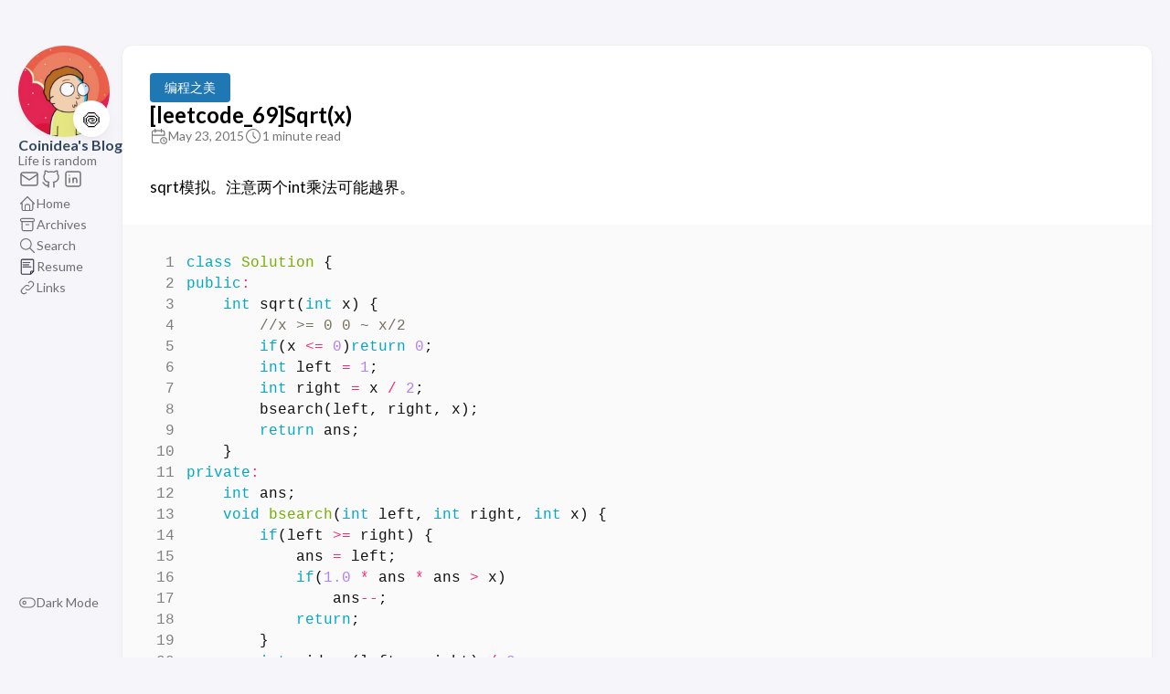

--- FILE ---
content_type: text/html
request_url: http://coinidea.com/%E7%BC%96%E7%A8%8B%E4%B9%8B%E7%BE%8E-786.html
body_size: 28942
content:
<!DOCTYPE html>
<html lang="en-us" dir="ltr">
    <head><meta charset='utf-8'>
<meta name='viewport' content='width=device-width, initial-scale=1'><meta name='description' content="sqrt模拟。注意两个int乘法可能越界。\n1 2 3 4 5 6 7 8 9 10 11 12 13 14 15 16 17 18 19 20 21 22 23 24 25 26 27 28 29 30 31 32 33 34 class Solution { public: int sqrt(int x) { //x &gt;= 0 0 ~ x/2 if(x &lt;= 0)return 0; int left = 1; int right = x / 2; bsearch(left, right, x); return ans; } private: int ans; void bsearch(int left, int right, int x) { if(left &gt;= right) { ans = left; if(1.0 * ans * ans &gt; x) ans--; return; } int mid = (left + right) / 2; if(1.0 * mid * mid == x) { ans = mid; return; } else if(1.0 * mid * mid &gt; x) { bsearch(left, mid-1, x); } else if(1.0 * mid * mid &lt; x) { bsearch(mid+1, right, x); } } }; ">
<title>[leetcode_69]Sqrt(x)</title>

<link rel='canonical' href='https://demo.stack.jimmycai.com/%E7%BC%96%E7%A8%8B%E4%B9%8B%E7%BE%8E-786.html'>

<link rel="stylesheet" href="/scss/style.min.b0e76e98cdd4f7082d1fc36f7af7e0843a81201db2197c03ca426751dc923735.css"><meta property='og:title' content="[leetcode_69]Sqrt(x)">
<meta property='og:description' content="sqrt模拟。注意两个int乘法可能越界。\n1 2 3 4 5 6 7 8 9 10 11 12 13 14 15 16 17 18 19 20 21 22 23 24 25 26 27 28 29 30 31 32 33 34 class Solution { public: int sqrt(int x) { //x &gt;= 0 0 ~ x/2 if(x &lt;= 0)return 0; int left = 1; int right = x / 2; bsearch(left, right, x); return ans; } private: int ans; void bsearch(int left, int right, int x) { if(left &gt;= right) { ans = left; if(1.0 * ans * ans &gt; x) ans--; return; } int mid = (left + right) / 2; if(1.0 * mid * mid == x) { ans = mid; return; } else if(1.0 * mid * mid &gt; x) { bsearch(left, mid-1, x); } else if(1.0 * mid * mid &lt; x) { bsearch(mid+1, right, x); } } }; ">
<meta property='og:url' content='https://demo.stack.jimmycai.com/%E7%BC%96%E7%A8%8B%E4%B9%8B%E7%BE%8E-786.html'>
<meta property='og:site_name' content='Coinidea&#39;s Blog'>
<meta property='og:type' content='article'><meta property='article:section' content='Post' /><meta property='article:tag' content='leetcode' /><meta property='article:published_time' content='2015-05-23T02:18:28&#43;00:00'/><meta property='article:modified_time' content='2015-05-23T02:18:28&#43;00:00'/>
<meta name="twitter:title" content="[leetcode_69]Sqrt(x)">
<meta name="twitter:description" content="sqrt模拟。注意两个int乘法可能越界。\n1 2 3 4 5 6 7 8 9 10 11 12 13 14 15 16 17 18 19 20 21 22 23 24 25 26 27 28 29 30 31 32 33 34 class Solution { public: int sqrt(int x) { //x &gt;= 0 0 ~ x/2 if(x &lt;= 0)return 0; int left = 1; int right = x / 2; bsearch(left, right, x); return ans; } private: int ans; void bsearch(int left, int right, int x) { if(left &gt;= right) { ans = left; if(1.0 * ans * ans &gt; x) ans--; return; } int mid = (left + right) / 2; if(1.0 * mid * mid == x) { ans = mid; return; } else if(1.0 * mid * mid &gt; x) { bsearch(left, mid-1, x); } else if(1.0 * mid * mid &lt; x) { bsearch(mid+1, right, x); } } }; ">
    <link rel="shortcut icon" href="/favicon.png" />

    </head>
    <body class="
    article-page
    ">
    <script>
        (function() {
            const colorSchemeKey = 'StackColorScheme';
            if(!localStorage.getItem(colorSchemeKey)){
                localStorage.setItem(colorSchemeKey, "auto");
            }
        })();
    </script><script>
    (function() {
        const colorSchemeKey = 'StackColorScheme';
        const colorSchemeItem = localStorage.getItem(colorSchemeKey);
        const supportDarkMode = window.matchMedia('(prefers-color-scheme: dark)').matches === true;

        if (colorSchemeItem == 'dark' || colorSchemeItem === 'auto' && supportDarkMode) {
            

            document.documentElement.dataset.scheme = 'dark';
        } else {
            document.documentElement.dataset.scheme = 'light';
        }
    })();
</script>
<div class="container main-container flex on-phone--column extended"><aside class="sidebar left-sidebar sticky ">
    <button class="hamburger hamburger--spin" type="button" id="toggle-menu" aria-label="Toggle Menu">
        <span class="hamburger-box">
            <span class="hamburger-inner"></span>
        </span>
    </button>

    <header>
        
            
            <figure class="site-avatar">
                <a href="/">
                
                    
                    
                    
                        
                        <img src="/img/avatar_hu_8e4fded006a93feb.png" width="300"
                            height="300" class="site-logo" loading="lazy" alt="Avatar">
                    
                
                </a>
                
                    <span class="emoji">🍥</span>
                
            </figure>
            
        
        
        <div class="site-meta">
            <h1 class="site-name"><a href="/">Coinidea&#39;s Blog</a></h1>
            <h2 class="site-description">Life is random</h2>
        </div>
    </header><ol class="menu-social">
            
                <li>
                    <a 
                        href='mailto:admin@coinidea.com'
                        target="_blank"
                        title="Email"
                        rel="me"
                    >
                        
                        
                            <svg  xmlns="http://www.w3.org/2000/svg"  width="24"  height="24"  viewBox="0 0 24 24"  fill="none"  stroke="currentColor"  stroke-width="2"  stroke-linecap="round"  stroke-linejoin="round"  class="icon icon-tabler icons-tabler-outline icon-tabler-mail"><path stroke="none" d="M0 0h24v24H0z" fill="none"/><path d="M3 7a2 2 0 0 1 2 -2h14a2 2 0 0 1 2 2v10a2 2 0 0 1 -2 2h-14a2 2 0 0 1 -2 -2v-10z" /><path d="M3 7l9 6l9 -6" /></svg>
                        
                    </a>
                </li>
            
                <li>
                    <a 
                        href='https://github.com/hujiulin'
                        target="_blank"
                        title="GitHub"
                        rel="me"
                    >
                        
                        
                            <svg xmlns="http://www.w3.org/2000/svg" class="icon icon-tabler icon-tabler-brand-github" width="24" height="24" viewBox="0 0 24 24" stroke-width="2" stroke="currentColor" fill="none" stroke-linecap="round" stroke-linejoin="round">
  <path stroke="none" d="M0 0h24v24H0z" fill="none"/>
  <path d="M9 19c-4.3 1.4 -4.3 -2.5 -6 -3m12 5v-3.5c0 -1 .1 -1.4 -.5 -2c2.8 -.3 5.5 -1.4 5.5 -6a4.6 4.6 0 0 0 -1.3 -3.2a4.2 4.2 0 0 0 -.1 -3.2s-1.1 -.3 -3.5 1.3a12.3 12.3 0 0 0 -6.2 0c-2.4 -1.6 -3.5 -1.3 -3.5 -1.3a4.2 4.2 0 0 0 -.1 3.2a4.6 4.6 0 0 0 -1.3 3.2c0 4.6 2.7 5.7 5.5 6c-.6 .6 -.6 1.2 -.5 2v3.5" />
</svg>



                        
                    </a>
                </li>
            
                <li>
                    <a 
                        href='https://www.linkedin.com/in/hujiulin/'
                        target="_blank"
                        title="LinkedIn"
                        rel="me"
                    >
                        
                        
                            <svg  xmlns="http://www.w3.org/2000/svg"  width="24"  height="24"  viewBox="0 0 24 24"  fill="none"  stroke="currentColor"  stroke-width="2"  stroke-linecap="round"  stroke-linejoin="round"  class="icon icon-tabler icons-tabler-outline icon-tabler-brand-linkedin"><path stroke="none" d="M0 0h24v24H0z" fill="none"/><path d="M4 4m0 2a2 2 0 0 1 2 -2h12a2 2 0 0 1 2 2v12a2 2 0 0 1 -2 2h-12a2 2 0 0 1 -2 -2z" /><path d="M8 11l0 5" /><path d="M8 8l0 .01" /><path d="M12 16l0 -5" /><path d="M16 16v-3a2 2 0 0 0 -4 0" /></svg>
                        
                    </a>
                </li>
            
        </ol><ol class="menu" id="main-menu">
        
        
        
        <li >
            <a href='/' >
                
                
                
                    <svg xmlns="http://www.w3.org/2000/svg" class="icon icon-tabler icon-tabler-home" width="24" height="24" viewBox="0 0 24 24" stroke-width="2" stroke="currentColor" fill="none" stroke-linecap="round" stroke-linejoin="round">
  <path stroke="none" d="M0 0h24v24H0z"/>
  <polyline points="5 12 3 12 12 3 21 12 19 12" />
  <path d="M5 12v7a2 2 0 0 0 2 2h10a2 2 0 0 0 2 -2v-7" />
  <path d="M9 21v-6a2 2 0 0 1 2 -2h2a2 2 0 0 1 2 2v6" />
</svg>



                
                <span>Home</span>
            </a>
        </li>
        
        
        <li >
            <a href='/archives/' >
                
                
                
                    <svg xmlns="http://www.w3.org/2000/svg" class="icon icon-tabler icon-tabler-archive" width="24" height="24" viewBox="0 0 24 24" stroke-width="2" stroke="currentColor" fill="none" stroke-linecap="round" stroke-linejoin="round">
  <path stroke="none" d="M0 0h24v24H0z"/>
  <rect x="3" y="4" width="18" height="4" rx="2" />
  <path d="M5 8v10a2 2 0 0 0 2 2h10a2 2 0 0 0 2 -2v-10" />
  <line x1="10" y1="12" x2="14" y2="12" />
</svg>



                
                <span>Archives</span>
            </a>
        </li>
        
        
        <li >
            <a href='/search/' >
                
                
                
                    <svg xmlns="http://www.w3.org/2000/svg" class="icon icon-tabler icon-tabler-search" width="24" height="24" viewBox="0 0 24 24" stroke-width="2" stroke="currentColor" fill="none" stroke-linecap="round" stroke-linejoin="round">
  <path stroke="none" d="M0 0h24v24H0z"/>
  <circle cx="10" cy="10" r="7" />
  <line x1="21" y1="21" x2="15" y2="15" />
</svg>



                
                <span>Search</span>
            </a>
        </li>
        
        
        <li >
            <a href='/resume/' >
                
                
                
                    <?xml version="1.0" standalone="no"?><!DOCTYPE svg PUBLIC "-//W3C//DTD SVG 1.1//EN" "http://www.w3.org/Graphics/SVG/1.1/DTD/svg11.dtd"><svg t="1720263044212" class="icon" viewBox="0 0 1024 1024" version="1.1" xmlns="http://www.w3.org/2000/svg" p-id="4271" xmlns:xlink="http://www.w3.org/1999/xlink" width="200" height="200"><path d="M809.286 82.487l-591.109 0c-39.747 0-72.363 32.614-72.363 72.363l0 729.712c0 39.747 32.614 72.363 72.363 72.363l496.329 0 167.138-172.238 0-629.838c0-39.747-32.614-72.363-72.363-72.363zM711.446 889.657l0-67.874c0-16.103 13.249-29.148 29.148-29.148l62.372 0-91.521 97.025zM834.561 739.842l-88.666 0c-44.844 0-81.532 36.689-81.532 81.532l0 85.61-442.516 0c-16.103 0-29.148-13.249-29.148-29.148l0-713.406c0-16.103 13.249-29.148 29.148-29.148l583.568 0c16.103 0 29.148 13.249 29.148 29.148l0 575.414zM266.484 312.818l382.386 0c13.654 0 24.868-11.211 24.868-25.07 0-13.654-11.414-24.868-25.07-24.868l-382.183 0c-13.654 0-24.868 11.211-24.868 24.868 0 13.859 11.211 25.07 24.868 25.07zM266.691 383.344c-13.654 0-24.868 11.414-24.868 25.07s11.211 24.868 24.868 24.868l326.128 0c13.654 0 24.868-11.211 25.07-24.868 0-13.859-11.414-25.07-25.07-25.07l-326.128 0zM714.507 503.807l-448.018 0c-13.654 0-24.868 11.211-24.868 24.868 0 13.859 11.211 25.07 24.868 25.07l448.018 0c13.654 0 24.868-11.211 25.07-25.07 0-13.654-11.414-24.868-25.07-24.868z" fill="#272636" p-id="4272"></path></svg>
                
                <span>Resume</span>
            </a>
        </li>
        
        
        <li >
            <a href='/links/' >
                
                
                
                    <svg xmlns="http://www.w3.org/2000/svg" class="icon icon-tabler icon-tabler-link" width="24" height="24" viewBox="0 0 24 24" stroke-width="2" stroke="currentColor" fill="none" stroke-linecap="round" stroke-linejoin="round">
  <path stroke="none" d="M0 0h24v24H0z"/>
  <path d="M10 14a3.5 3.5 0 0 0 5 0l4 -4a3.5 3.5 0 0 0 -5 -5l-.5 .5" />
  <path d="M14 10a3.5 3.5 0 0 0 -5 0l-4 4a3.5 3.5 0 0 0 5 5l.5 -.5" />
</svg>



                
                <span>Links</span>
            </a>
        </li>
        
        <li class="menu-bottom-section">
            <ol class="menu">

                
                    <li id="dark-mode-toggle">
                        <svg xmlns="http://www.w3.org/2000/svg" class="icon icon-tabler icon-tabler-toggle-left" width="24" height="24" viewBox="0 0 24 24" stroke-width="2" stroke="currentColor" fill="none" stroke-linecap="round" stroke-linejoin="round">
  <path stroke="none" d="M0 0h24v24H0z"/>
  <circle cx="8" cy="12" r="2" />
  <rect x="2" y="6" width="20" height="12" rx="6" />
</svg>



                        <svg xmlns="http://www.w3.org/2000/svg" class="icon icon-tabler icon-tabler-toggle-right" width="24" height="24" viewBox="0 0 24 24" stroke-width="2" stroke="currentColor" fill="none" stroke-linecap="round" stroke-linejoin="round">
  <path stroke="none" d="M0 0h24v24H0z"/>
  <circle cx="16" cy="12" r="2" />
  <rect x="2" y="6" width="20" height="12" rx="6" />
</svg>



                        <span>Dark Mode</span>
                    </li>
                
            </ol>
        </li>
    </ol>
</aside>

    

            <main class="main full-width">
    <article class="main-article">
    <header class="article-header">

    <div class="article-details">
    
    <header class="article-category">
        
            <a href="/categories/%E7%BC%96%E7%A8%8B%E4%B9%8B%E7%BE%8E/" style="background-color: #1f77b4; color: #fff;">
                编程之美
            </a>
        
    </header>
    

    <div class="article-title-wrapper">
        <h2 class="article-title">
            <a href="/%E7%BC%96%E7%A8%8B%E4%B9%8B%E7%BE%8E-786.html">[leetcode_69]Sqrt(x)</a>
        </h2>
    
        
    </div>

    
    
    
    
    <footer class="article-time">
        
            <div>
                <svg xmlns="http://www.w3.org/2000/svg" class="icon icon-tabler icon-tabler-calendar-time" width="56" height="56" viewBox="0 0 24 24" stroke-width="2" stroke="currentColor" fill="none" stroke-linecap="round" stroke-linejoin="round">
  <path stroke="none" d="M0 0h24v24H0z"/>
  <path d="M11.795 21h-6.795a2 2 0 0 1 -2 -2v-12a2 2 0 0 1 2 -2h12a2 2 0 0 1 2 2v4" />
  <circle cx="18" cy="18" r="4" />
  <path d="M15 3v4" />
  <path d="M7 3v4" />
  <path d="M3 11h16" />
  <path d="M18 16.496v1.504l1 1" />
</svg>
                <time class="article-time--published" datetime='2015-05-23T02:18:28Z'>May 23, 2015</time>
            </div>
        

        
            <div>
                <svg xmlns="http://www.w3.org/2000/svg" class="icon icon-tabler icon-tabler-clock" width="24" height="24" viewBox="0 0 24 24" stroke-width="2" stroke="currentColor" fill="none" stroke-linecap="round" stroke-linejoin="round">
  <path stroke="none" d="M0 0h24v24H0z"/>
  <circle cx="12" cy="12" r="9" />
  <polyline points="12 7 12 12 15 15" />
</svg>



                <time class="article-time--reading">
                    1 minute read
                </time>
            </div>
        
    </footer>
    

    
</div>

</header>

    <section class="article-content">
    
    
    <p>sqrt模拟。注意两个int乘法可能越界。</p>
<div class="highlight"><div class="chroma">
<table class="lntable"><tr><td class="lntd">
<pre tabindex="0" class="chroma"><code><span class="lnt"> 1
</span><span class="lnt"> 2
</span><span class="lnt"> 3
</span><span class="lnt"> 4
</span><span class="lnt"> 5
</span><span class="lnt"> 6
</span><span class="lnt"> 7
</span><span class="lnt"> 8
</span><span class="lnt"> 9
</span><span class="lnt">10
</span><span class="lnt">11
</span><span class="lnt">12
</span><span class="lnt">13
</span><span class="lnt">14
</span><span class="lnt">15
</span><span class="lnt">16
</span><span class="lnt">17
</span><span class="lnt">18
</span><span class="lnt">19
</span><span class="lnt">20
</span><span class="lnt">21
</span><span class="lnt">22
</span><span class="lnt">23
</span><span class="lnt">24
</span><span class="lnt">25
</span><span class="lnt">26
</span><span class="lnt">27
</span><span class="lnt">28
</span><span class="lnt">29
</span><span class="lnt">30
</span><span class="lnt">31
</span><span class="lnt">32
</span><span class="lnt">33
</span><span class="lnt">34
</span></code></pre></td>
<td class="lntd">
<pre tabindex="0" class="chroma"><code class="language-cpp" data-lang="cpp"><span class="line"><span class="cl"><span class="k">class</span> <span class="nc">Solution</span> <span class="p">{</span>
</span></span><span class="line"><span class="cl"><span class="k">public</span><span class="o">:</span>
</span></span><span class="line"><span class="cl">    <span class="kt">int</span> <span class="n">sqrt</span><span class="p">(</span><span class="kt">int</span> <span class="n">x</span><span class="p">)</span> <span class="p">{</span>
</span></span><span class="line"><span class="cl">        <span class="c1">//x &gt;= 0 0 ~ x/2
</span></span></span><span class="line"><span class="cl">        <span class="k">if</span><span class="p">(</span><span class="n">x</span> <span class="o">&lt;=</span> <span class="mi">0</span><span class="p">)</span><span class="k">return</span> <span class="mi">0</span><span class="p">;</span>
</span></span><span class="line"><span class="cl">        <span class="kt">int</span> <span class="n">left</span> <span class="o">=</span> <span class="mi">1</span><span class="p">;</span>
</span></span><span class="line"><span class="cl">        <span class="kt">int</span> <span class="n">right</span> <span class="o">=</span> <span class="n">x</span> <span class="o">/</span> <span class="mi">2</span><span class="p">;</span>
</span></span><span class="line"><span class="cl">        <span class="n">bsearch</span><span class="p">(</span><span class="n">left</span><span class="p">,</span> <span class="n">right</span><span class="p">,</span> <span class="n">x</span><span class="p">);</span>
</span></span><span class="line"><span class="cl">        <span class="k">return</span> <span class="n">ans</span><span class="p">;</span>
</span></span><span class="line"><span class="cl">    <span class="p">}</span>
</span></span><span class="line"><span class="cl"><span class="k">private</span><span class="o">:</span>
</span></span><span class="line"><span class="cl">    <span class="kt">int</span> <span class="n">ans</span><span class="p">;</span>
</span></span><span class="line"><span class="cl">    <span class="kt">void</span> <span class="nf">bsearch</span><span class="p">(</span><span class="kt">int</span> <span class="n">left</span><span class="p">,</span> <span class="kt">int</span> <span class="n">right</span><span class="p">,</span> <span class="kt">int</span> <span class="n">x</span><span class="p">)</span> <span class="p">{</span>
</span></span><span class="line"><span class="cl">        <span class="k">if</span><span class="p">(</span><span class="n">left</span> <span class="o">&gt;=</span> <span class="n">right</span><span class="p">)</span> <span class="p">{</span>
</span></span><span class="line"><span class="cl">            <span class="n">ans</span> <span class="o">=</span> <span class="n">left</span><span class="p">;</span>
</span></span><span class="line"><span class="cl">            <span class="k">if</span><span class="p">(</span><span class="mf">1.0</span> <span class="o">*</span> <span class="n">ans</span> <span class="o">*</span> <span class="n">ans</span> <span class="o">&gt;</span> <span class="n">x</span><span class="p">)</span>
</span></span><span class="line"><span class="cl">                <span class="n">ans</span><span class="o">--</span><span class="p">;</span>
</span></span><span class="line"><span class="cl">            <span class="k">return</span><span class="p">;</span>
</span></span><span class="line"><span class="cl">        <span class="p">}</span>
</span></span><span class="line"><span class="cl">        <span class="kt">int</span> <span class="n">mid</span> <span class="o">=</span> <span class="p">(</span><span class="n">left</span> <span class="o">+</span> <span class="n">right</span><span class="p">)</span> <span class="o">/</span> <span class="mi">2</span><span class="p">;</span>
</span></span><span class="line"><span class="cl">        <span class="k">if</span><span class="p">(</span><span class="mf">1.0</span> <span class="o">*</span> <span class="n">mid</span> <span class="o">*</span> <span class="n">mid</span> <span class="o">==</span> <span class="n">x</span><span class="p">)</span> <span class="p">{</span>
</span></span><span class="line"><span class="cl">            <span class="n">ans</span> <span class="o">=</span> <span class="n">mid</span><span class="p">;</span>
</span></span><span class="line"><span class="cl">            <span class="k">return</span><span class="p">;</span>
</span></span><span class="line"><span class="cl">        <span class="p">}</span>
</span></span><span class="line"><span class="cl">        <span class="k">else</span>
</span></span><span class="line"><span class="cl">            <span class="k">if</span><span class="p">(</span><span class="mf">1.0</span> <span class="o">*</span> <span class="n">mid</span> <span class="o">*</span> <span class="n">mid</span> <span class="o">&gt;</span> <span class="n">x</span><span class="p">)</span> <span class="p">{</span>
</span></span><span class="line"><span class="cl">                <span class="n">bsearch</span><span class="p">(</span><span class="n">left</span><span class="p">,</span> <span class="n">mid</span><span class="o">-</span><span class="mi">1</span><span class="p">,</span> <span class="n">x</span><span class="p">);</span>
</span></span><span class="line"><span class="cl">            <span class="p">}</span>
</span></span><span class="line"><span class="cl">            <span class="k">else</span> 
</span></span><span class="line"><span class="cl">                <span class="k">if</span><span class="p">(</span><span class="mf">1.0</span> <span class="o">*</span> <span class="n">mid</span> <span class="o">*</span> <span class="n">mid</span> <span class="o">&lt;</span> <span class="n">x</span><span class="p">)</span> <span class="p">{</span>
</span></span><span class="line"><span class="cl">                    <span class="n">bsearch</span><span class="p">(</span><span class="n">mid</span><span class="o">+</span><span class="mi">1</span><span class="p">,</span> <span class="n">right</span><span class="p">,</span> <span class="n">x</span><span class="p">);</span>
</span></span><span class="line"><span class="cl">                <span class="p">}</span>
</span></span><span class="line"><span class="cl">    <span class="p">}</span>
</span></span><span class="line"><span class="cl"><span class="p">};</span>
</span></span></code></pre></td></tr></table>
</div>
</div>
</section>


    <footer class="article-footer">
    
    <section class="article-tags">
        
            <a href="/tags/leetcode/">Leetcode</a>
        
    </section>


    
    <section class="article-copyright">
        <svg xmlns="http://www.w3.org/2000/svg" class="icon icon-tabler icon-tabler-copyright" width="24" height="24" viewBox="0 0 24 24" stroke-width="2" stroke="currentColor" fill="none" stroke-linecap="round" stroke-linejoin="round">
  <path stroke="none" d="M0 0h24v24H0z"/>
  <circle cx="12" cy="12" r="9" />
  <path d="M14.5 9a3.5 4 0 1 0 0 6" />
</svg>



        <span>Licensed under CC BY-NC-SA 4.0</span>
    </section>
    </footer>


    
</article>

    

    

<aside class="related-content--wrapper">
    <h2 class="section-title">Related content</h2>
    <div class="related-content">
        <div class="flex article-list--tile">
            
                
<article class="">
    <a href="/%E7%BC%96%E7%A8%8B%E4%B9%8B%E7%BE%8E-1597.html">
        
        

        <div class="article-details">
            <h2 class="article-title">[leetcode]Number Complement</h2>
        </div>
    </a>
</article>

            
                
<article class="">
    <a href="/%E7%BC%96%E7%A8%8B%E4%B9%8B%E7%BE%8E-1587.html">
        
        

        <div class="article-details">
            <h2 class="article-title">[leetcode]Print in Order</h2>
        </div>
    </a>
</article>

            
                
<article class="">
    <a href="/%E7%BC%96%E7%A8%8B%E4%B9%8B%E7%BE%8E-1246.html">
        
        

        <div class="article-details">
            <h2 class="article-title">[leetcode]First Bad Version</h2>
        </div>
    </a>
</article>

            
                
<article class="">
    <a href="/%E7%BC%96%E7%A8%8B%E4%B9%8B%E7%BE%8E-1245.html">
        
        

        <div class="article-details">
            <h2 class="article-title">[leetcode]Palindrome Linked List</h2>
        </div>
    </a>
</article>

            
                
<article class="">
    <a href="/%E7%BC%96%E7%A8%8B%E4%B9%8B%E7%BE%8E-1238.html">
        
        

        <div class="article-details">
            <h2 class="article-title">[leetcode]Maximum Product Subarray</h2>
        </div>
    </a>
</article>

            
        </div>
    </div>
</aside>

     
    
        
    

    <footer class="site-footer">
    <section class="copyright">
        &copy;
        
            2020 -
        
        2026 Coinidea&#39;s Blog
    </section>

    <section class="powerby">
        
            <a href="http://beian.miit.gov.cn/" target="_blank">京ICP备15014655号</a><br/>
        
    </section>
</footer>


    
<div class="pswp" tabindex="-1" role="dialog" aria-hidden="true">

    
    <div class="pswp__bg"></div>

    
    <div class="pswp__scroll-wrap">

        
        <div class="pswp__container">
            <div class="pswp__item"></div>
            <div class="pswp__item"></div>
            <div class="pswp__item"></div>
        </div>

        
        <div class="pswp__ui pswp__ui--hidden">

            <div class="pswp__top-bar">

                

                <div class="pswp__counter"></div>

                <button class="pswp__button pswp__button--close" title="Close (Esc)"></button>

                <button class="pswp__button pswp__button--share" title="Share"></button>

                <button class="pswp__button pswp__button--fs" title="Toggle fullscreen"></button>

                <button class="pswp__button pswp__button--zoom" title="Zoom in/out"></button>

                
                
                <div class="pswp__preloader">
                    <div class="pswp__preloader__icn">
                        <div class="pswp__preloader__cut">
                            <div class="pswp__preloader__donut"></div>
                        </div>
                    </div>
                </div>
            </div>

            <div class="pswp__share-modal pswp__share-modal--hidden pswp__single-tap">
                <div class="pswp__share-tooltip"></div>
            </div>

            <button class="pswp__button pswp__button--arrow--left" title="Previous (arrow left)">
            </button>

            <button class="pswp__button pswp__button--arrow--right" title="Next (arrow right)">
            </button>

            <div class="pswp__caption">
                <div class="pswp__caption__center"></div>
            </div>

        </div>

    </div>

</div><script 
                src="https://cdn.jsdelivr.net/npm/photoswipe@4.1.3/dist/photoswipe.min.js"integrity="sha256-ePwmChbbvXbsO02lbM3HoHbSHTHFAeChekF1xKJdleo="crossorigin="anonymous"
                defer
                >
            </script><script 
                src="https://cdn.jsdelivr.net/npm/photoswipe@4.1.3/dist/photoswipe-ui-default.min.js"integrity="sha256-UKkzOn/w1mBxRmLLGrSeyB4e1xbrp4xylgAWb3M42pU="crossorigin="anonymous"
                defer
                >
            </script><link 
                rel="stylesheet" 
                href="https://cdn.jsdelivr.net/npm/photoswipe@4.1.3/dist/default-skin/default-skin.min.css"crossorigin="anonymous"
            ><link 
                rel="stylesheet" 
                href="https://cdn.jsdelivr.net/npm/photoswipe@4.1.3/dist/photoswipe.min.css"crossorigin="anonymous"
            >

            </main>
        </div>
        <script 
                src="https://cdn.jsdelivr.net/npm/node-vibrant@3.1.6/dist/vibrant.min.js"integrity="sha256-awcR2jno4kI5X0zL8ex0vi2z&#43;KMkF24hUW8WePSA9HM="crossorigin="anonymous"
                
                >
            </script><script type="text/javascript" src="/ts/main.c922af694cc257bf1ecc41c0dd7b0430f9114ec280ccf67cd2c6ad55f5316c4e.js" defer></script>
<script>
    (function () {
        const customFont = document.createElement('link');
        customFont.href = "https://fonts.googleapis.com/css2?family=Lato:wght@300;400;700&display=swap";

        customFont.type = "text/css";
        customFont.rel = "stylesheet";

        document.head.appendChild(customFont);
    }());
</script>

    </body>
</html>
